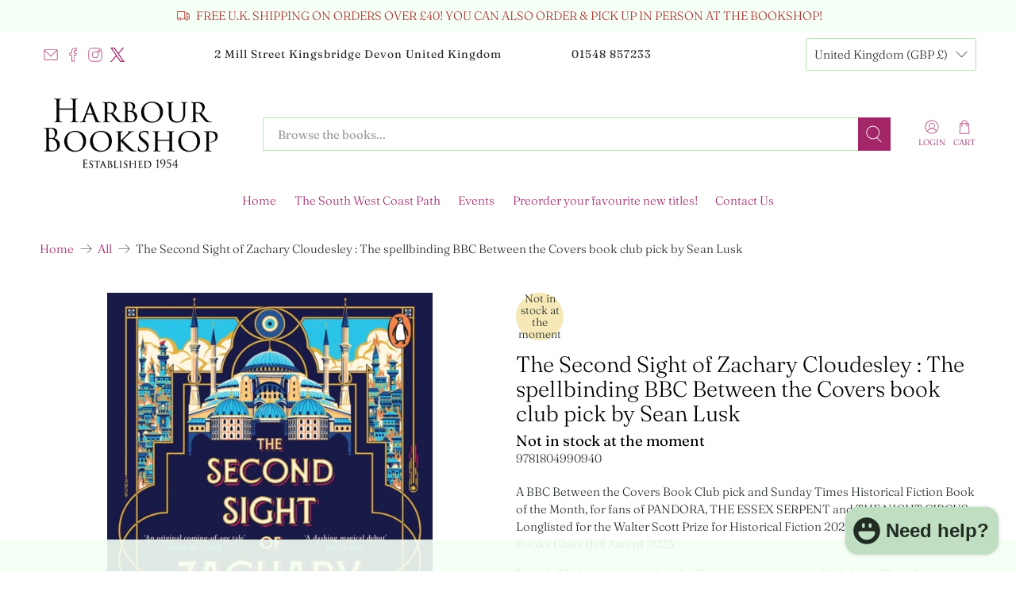

--- FILE ---
content_type: text/css
request_url: https://www.harbourbookshop.co.uk/cdn/shop/t/114/assets/base.css?v=21866005406391207421715105650
body_size: -800
content:
@media screen and (max-width: 767px){.locale-selectors__container #country_code{width:100% !important}}



--- FILE ---
content_type: text/javascript; charset=utf-8
request_url: https://www.harbourbookshop.co.uk/products/9781804990940.js
body_size: 1662
content:
{"id":8270366408931,"title":"The Second Sight of Zachary Cloudesley : The spellbinding BBC Between the Covers book club pick by Sean Lusk","handle":"9781804990940","description":"A BBC Between the Covers Book Club pick and Sunday Times Historical Fiction Book of the Month, for fans of PANDORA, THE ESSEX SERPENT and THE NIGHT CIRCUS.\u003cp\u003eLonglisted for the Walter Scott Prize for Historical Fiction 2023 and the Goldsboro Books Glass Bell Award 2023.\u003c\/p\u003e\u003cp\u003e'I just fell in love with it within the first two sentences . . .' - Ruth Jones'One of the best books I've read this year . . . completely unforgettable' - Bonnie Garmus------Zachary Cloudesley is gifted in a remarkable way. But not all gifts are a blessing...\u003c\/p\u003e\u003cp\u003eLeadenhall Street, London, 1754.\u003c\/p\u003e\u003cp\u003eRaised amongst the cogs and springs of his father's workshop, Zachary Cloudesley has grown up surrounded by strange and enchanting clockwork automata. He is a happy child, beloved by his father Abel and the workmen who help bring his father's creations to life.\u003c\/p\u003e\u003cp\u003eHe is also the bearer of an extraordinary gift; at the touch of a hand, Zachary can see into the hearts and minds of the people he meets.\u003c\/p\u003e\u003cp\u003eBut then a near-fatal accident will take Zachary away from the workshop and his family. His father will have to make a journey that he will never return from. And, years later, only Zachary can find out what happened.\u003c\/p\u003e\u003cp\u003eA beautifully crafted historical mystery of love and hope, and the adventure of finding your place in the world.\u003c\/p\u003e\u003cp\u003e------'Packed with intrigue, vividly drawn characters and heartstopping emotion, this beautifully written, ingeniously crafted debut is absolutely enthralling' - Sunday Express'Really transports you to a different time and place' - Sara Cox, Radio Times'A dashing, magical debut . . . intricately plotted, and peopled with intriguing characters' - Daily MailWhat readers are saying:'an excellent historical, magical realist novel''beautifully written''full of love and humour''original and rich in historical detail''my best book of 2022''totally engrossing . . . unforgettable'\u003c\/p\u003e,\u003cbr\u003e \u003cbr\u003e Binding: Paperback,\u003cbr\u003ePagination: 368 pages","published_at":"2025-11-21T19:08:12+00:00","created_at":"2024-01-25T18:52:02+00:00","vendor":"Transworld Publishers Ltd","type":"Book","tags":[],"price":999,"price_min":999,"price_max":999,"available":false,"price_varies":false,"compare_at_price":null,"compare_at_price_min":0,"compare_at_price_max":0,"compare_at_price_varies":false,"variants":[{"id":44336298524899,"title":"Default Title","option1":"Default Title","option2":null,"option3":null,"sku":"9781804990940","requires_shipping":true,"taxable":false,"featured_image":null,"available":false,"name":"The Second Sight of Zachary Cloudesley : The spellbinding BBC Between the Covers book club pick by Sean Lusk","public_title":null,"options":["Default Title"],"price":999,"weight":256,"compare_at_price":null,"inventory_quantity":0,"inventory_management":"shopify","inventory_policy":"deny","barcode":"9781804990940","requires_selling_plan":false,"selling_plan_allocations":[]}],"images":["\/\/cdn.shopify.com\/s\/files\/1\/1701\/6275\/files\/9781804990940_479fee47-c50c-4b84-82bc-6857a9f91c8f.jpg?v=1716509593"],"featured_image":"\/\/cdn.shopify.com\/s\/files\/1\/1701\/6275\/files\/9781804990940_479fee47-c50c-4b84-82bc-6857a9f91c8f.jpg?v=1716509593","options":[{"name":"Title","position":1,"values":["Default Title"]}],"url":"\/products\/9781804990940","media":[{"alt":"The Second Sight of Zachary Cloudesley : The spellbinding BBC Between the Covers book club pick-9781804990940","id":34300321759459,"position":1,"preview_image":{"aspect_ratio":0.641,"height":640,"width":410,"src":"https:\/\/cdn.shopify.com\/s\/files\/1\/1701\/6275\/files\/9781804990940_479fee47-c50c-4b84-82bc-6857a9f91c8f.jpg?v=1716509593"},"aspect_ratio":0.641,"height":640,"media_type":"image","src":"https:\/\/cdn.shopify.com\/s\/files\/1\/1701\/6275\/files\/9781804990940_479fee47-c50c-4b84-82bc-6857a9f91c8f.jpg?v=1716509593","width":410}],"requires_selling_plan":false,"selling_plan_groups":[]}

--- FILE ---
content_type: text/javascript; charset=utf-8
request_url: https://www.harbourbookshop.co.uk/products/9781804990940.js
body_size: 978
content:
{"id":8270366408931,"title":"The Second Sight of Zachary Cloudesley : The spellbinding BBC Between the Covers book club pick by Sean Lusk","handle":"9781804990940","description":"A BBC Between the Covers Book Club pick and Sunday Times Historical Fiction Book of the Month, for fans of PANDORA, THE ESSEX SERPENT and THE NIGHT CIRCUS.\u003cp\u003eLonglisted for the Walter Scott Prize for Historical Fiction 2023 and the Goldsboro Books Glass Bell Award 2023.\u003c\/p\u003e\u003cp\u003e'I just fell in love with it within the first two sentences . . .' - Ruth Jones'One of the best books I've read this year . . . completely unforgettable' - Bonnie Garmus------Zachary Cloudesley is gifted in a remarkable way. But not all gifts are a blessing...\u003c\/p\u003e\u003cp\u003eLeadenhall Street, London, 1754.\u003c\/p\u003e\u003cp\u003eRaised amongst the cogs and springs of his father's workshop, Zachary Cloudesley has grown up surrounded by strange and enchanting clockwork automata. He is a happy child, beloved by his father Abel and the workmen who help bring his father's creations to life.\u003c\/p\u003e\u003cp\u003eHe is also the bearer of an extraordinary gift; at the touch of a hand, Zachary can see into the hearts and minds of the people he meets.\u003c\/p\u003e\u003cp\u003eBut then a near-fatal accident will take Zachary away from the workshop and his family. His father will have to make a journey that he will never return from. And, years later, only Zachary can find out what happened.\u003c\/p\u003e\u003cp\u003eA beautifully crafted historical mystery of love and hope, and the adventure of finding your place in the world.\u003c\/p\u003e\u003cp\u003e------'Packed with intrigue, vividly drawn characters and heartstopping emotion, this beautifully written, ingeniously crafted debut is absolutely enthralling' - Sunday Express'Really transports you to a different time and place' - Sara Cox, Radio Times'A dashing, magical debut . . . intricately plotted, and peopled with intriguing characters' - Daily MailWhat readers are saying:'an excellent historical, magical realist novel''beautifully written''full of love and humour''original and rich in historical detail''my best book of 2022''totally engrossing . . . unforgettable'\u003c\/p\u003e,\u003cbr\u003e \u003cbr\u003e Binding: Paperback,\u003cbr\u003ePagination: 368 pages","published_at":"2025-11-21T19:08:12+00:00","created_at":"2024-01-25T18:52:02+00:00","vendor":"Transworld Publishers Ltd","type":"Book","tags":[],"price":999,"price_min":999,"price_max":999,"available":false,"price_varies":false,"compare_at_price":null,"compare_at_price_min":0,"compare_at_price_max":0,"compare_at_price_varies":false,"variants":[{"id":44336298524899,"title":"Default Title","option1":"Default Title","option2":null,"option3":null,"sku":"9781804990940","requires_shipping":true,"taxable":false,"featured_image":null,"available":false,"name":"The Second Sight of Zachary Cloudesley : The spellbinding BBC Between the Covers book club pick by Sean Lusk","public_title":null,"options":["Default Title"],"price":999,"weight":256,"compare_at_price":null,"inventory_quantity":0,"inventory_management":"shopify","inventory_policy":"deny","barcode":"9781804990940","requires_selling_plan":false,"selling_plan_allocations":[]}],"images":["\/\/cdn.shopify.com\/s\/files\/1\/1701\/6275\/files\/9781804990940_479fee47-c50c-4b84-82bc-6857a9f91c8f.jpg?v=1716509593"],"featured_image":"\/\/cdn.shopify.com\/s\/files\/1\/1701\/6275\/files\/9781804990940_479fee47-c50c-4b84-82bc-6857a9f91c8f.jpg?v=1716509593","options":[{"name":"Title","position":1,"values":["Default Title"]}],"url":"\/products\/9781804990940","media":[{"alt":"The Second Sight of Zachary Cloudesley : The spellbinding BBC Between the Covers book club pick-9781804990940","id":34300321759459,"position":1,"preview_image":{"aspect_ratio":0.641,"height":640,"width":410,"src":"https:\/\/cdn.shopify.com\/s\/files\/1\/1701\/6275\/files\/9781804990940_479fee47-c50c-4b84-82bc-6857a9f91c8f.jpg?v=1716509593"},"aspect_ratio":0.641,"height":640,"media_type":"image","src":"https:\/\/cdn.shopify.com\/s\/files\/1\/1701\/6275\/files\/9781804990940_479fee47-c50c-4b84-82bc-6857a9f91c8f.jpg?v=1716509593","width":410}],"requires_selling_plan":false,"selling_plan_groups":[]}